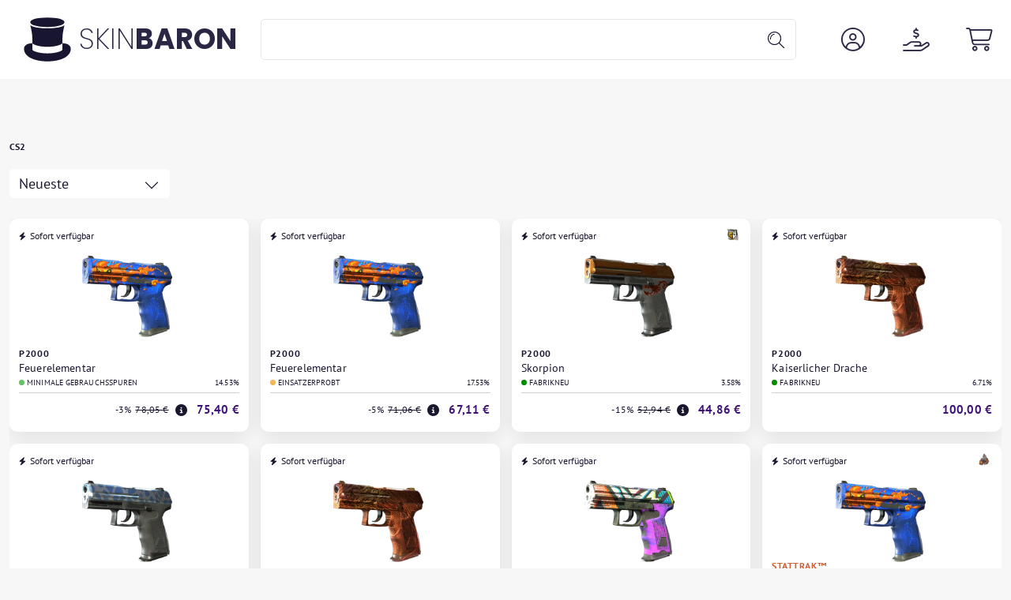

--- FILE ---
content_type: image/svg+xml
request_url: https://skinbaron.de/assets/img/select-arrow-light-theme.svg
body_size: -208
content:
<svg width="20" height="20" viewBox="0 0 20 20" fill="none" xmlns="http://www.w3.org/2000/svg">
<path d="M10.4297 15.9688C10.1953 16.2031 9.76562 16.2031 9.53125 15.9688L2.03125 8.46875C1.79688 8.23438 1.79688 7.80469 2.03125 7.57031C2.26562 7.33594 2.69531 7.33594 2.92969 7.57031L10 14.6406L17.0312 7.57031C17.2656 7.33594 17.6953 7.33594 17.9297 7.57031C18.1641 7.80469 18.1641 8.23438 17.9297 8.46875L10.4297 15.9688Z" fill="#181530"/>
</svg>


--- FILE ---
content_type: image/svg+xml
request_url: https://skinbaron.de/assets/img/select-arrow-light-theme.svg
body_size: -231
content:
<svg width="20" height="20" viewBox="0 0 20 20" fill="none" xmlns="http://www.w3.org/2000/svg">
<path d="M10.4297 15.9688C10.1953 16.2031 9.76562 16.2031 9.53125 15.9688L2.03125 8.46875C1.79688 8.23438 1.79688 7.80469 2.03125 7.57031C2.26562 7.33594 2.69531 7.33594 2.92969 7.57031L10 14.6406L17.0312 7.57031C17.2656 7.33594 17.6953 7.33594 17.9297 7.57031C18.1641 7.80469 18.1641 8.23438 17.9297 8.46875L10.4297 15.9688Z" fill="#181530"/>
</svg>
